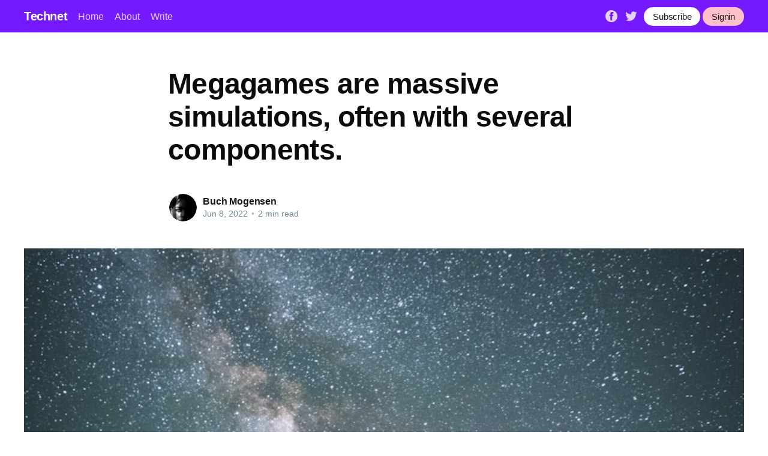

--- FILE ---
content_type: text/html; charset=utf-8
request_url: https://buch-mogensen.technetbloggers.de/megagames-are-massive-simulations-often-with-several-components-1654707930/
body_size: 5535
content:
<!DOCTYPE html>
<html lang="en">
<head>

    <title>Megagames are massive simulations, often with several components.</title>
    <meta charset="utf-8" />
    <meta http-equiv="X-UA-Compatible" content="IE=edge" />
    <meta name="HandheldFriendly" content="True" />
    <meta name="viewport" content="width=device-width, initial-scale=1.0" />

    <link rel="stylesheet" type="text/css" href="/assets/built/screen.css?v=9527106cfd" />

    <link rel="icon" href="/favicon.png" type="image/png" />
    <meta name="referrer" content="no-referrer-when-downgrade" />
    
    <meta property="og:site_name" content="Technet" />
    <meta property="og:type" content="article" />
    <meta property="og:title" content="Megagames are massive simulations, often with several components." />
    <meta property="og:description" content="Depending on the situation, elements from tabletop games, role-playing game titles, and LARPs can be included. The diploma of player proposal in a megagame will depend upon the elements used and how many time &quot;&quot; have to devote to be able to the game. The following are some examples of megagames." />
    <meta property="og:url" content="https://technetbloggers.de/megagames-are-massive-simulations-often-with-several-components-1654707930/" />
    <meta property="og:image" content="https://images.unsplash.com/photo-1534229317157-f846a08d8b73?crop&#x3D;entropy&amp;cs&#x3D;tinysrgb&amp;fit&#x3D;crop&amp;fm&#x3D;jpg&amp;h&#x3D;600&amp;ixid&#x3D;MnwxfDB8MXxyYW5kb218MHx8cGhvdG98fHx8fHwxNjU0NzA3OTQ3&amp;ixlib&#x3D;rb-1.2.1&amp;q&#x3D;80&amp;utm_campaign&#x3D;api-credit&amp;utm_medium&#x3D;referral&amp;utm_source&#x3D;unsplash_source&amp;w&#x3D;800" />
    <meta property="article:published_time" content="2022-06-08T17:05:52.000Z" />
    <meta property="article:modified_time" content="2022-06-08T17:05:52.000Z" />
    <meta property="article:publisher" content="https://www.facebook.com/ghost" />
    <meta name="twitter:card" content="summary_large_image" />
    <meta name="twitter:title" content="Megagames are massive simulations, often with several components." />
    <meta name="twitter:description" content="Depending on the situation, elements from tabletop games, role-playing game titles, and LARPs can be included. The diploma of player proposal in a megagame will depend upon the elements used and how many time &quot;&quot; have to devote to be able to the game. The following are some examples of megagames." />
    <meta name="twitter:url" content="https://technetbloggers.de/megagames-are-massive-simulations-often-with-several-components-1654707930/" />
    <meta name="twitter:image" content="https://images.unsplash.com/photo-1534229317157-f846a08d8b73?crop&#x3D;entropy&amp;cs&#x3D;tinysrgb&amp;fit&#x3D;crop&amp;fm&#x3D;jpg&amp;h&#x3D;600&amp;ixid&#x3D;MnwxfDB8MXxyYW5kb218MHx8cGhvdG98fHx8fHwxNjU0NzA3OTQ3&amp;ixlib&#x3D;rb-1.2.1&amp;q&#x3D;80&amp;utm_campaign&#x3D;api-credit&amp;utm_medium&#x3D;referral&amp;utm_source&#x3D;unsplash_source&amp;w&#x3D;800" />
    <meta name="twitter:label1" content="Written by" />
    <meta name="twitter:data1" content="Buch Mogensen" />
    <meta name="twitter:site" content="@ghost" />
    <meta property="og:image:width" content="800" />
    <meta property="og:image:height" content="600" />
    
    <link rel="alternate" type="application/rss+xml" title="Technet" href="https://technetbloggers.de/rss/" />
    
    <style>:root {--ghost-accent-color: #751aff;}</style>

</head>
<body class="post-template">
<div class="viewport">

    <header id="gh-head" class="gh-head has-cover">
        <nav class="gh-head-inner inner gh-container">

            <div class="gh-head-brand">
                <a class="gh-head-logo" href="https://technetbloggers.de">
                        Technet
                </a>
                <a class="gh-burger" role="button">
                    <div class="gh-burger-box">
                        <div class="gh-burger-inner"></div>
                    </div>
                </a>
            </div>
            <div class="gh-head-menu">
                <ul class="nav">
    <li class="nav-home"><a href="https://technetbloggers.de/">Home</a></li>
    <li class="nav-about"><a href="https://technetbloggers.de/about/">About</a></li>
    <li class="nav-write"><a href="https://technetbloggers.de/how-to-write-on-technet/">Write</a></li>
</ul>

            </div>
            <div class="gh-head-actions">
                <div class="gh-social">
                        <a class="gh-social-facebook" href="https://www.facebook.com/ghost" title="Facebook" target="_blank" rel="noopener"><svg viewBox="0 0 32 32" xmlns="http://www.w3.org/2000/svg"><path d="M16 0c8.837 0 16 7.163 16 16s-7.163 16-16 16S0 24.837 0 16 7.163 0 16 0zm5.204 4.911h-3.546c-2.103 0-4.443.885-4.443 3.934.01 1.062 0 2.08 0 3.225h-2.433v3.872h2.509v11.147h4.61v-11.22h3.042l.275-3.81h-3.397s.007-1.695 0-2.187c0-1.205 1.253-1.136 1.329-1.136h2.054V4.911z" /></svg></a>
                        <a class="gh-social-twitter" href="https://twitter.com/ghost" title="Twitter" target="_blank" rel="noopener"><svg xmlns="http://www.w3.org/2000/svg" viewBox="0 0 32 32"><path d="M30.063 7.313c-.813 1.125-1.75 2.125-2.875 2.938v.75c0 1.563-.188 3.125-.688 4.625a15.088 15.088 0 0 1-2.063 4.438c-.875 1.438-2 2.688-3.25 3.813a15.015 15.015 0 0 1-4.625 2.563c-1.813.688-3.75 1-5.75 1-3.25 0-6.188-.875-8.875-2.625.438.063.875.125 1.375.125 2.688 0 5.063-.875 7.188-2.5-1.25 0-2.375-.375-3.375-1.125s-1.688-1.688-2.063-2.875c.438.063.813.125 1.125.125.5 0 1-.063 1.5-.25-1.313-.25-2.438-.938-3.313-1.938a5.673 5.673 0 0 1-1.313-3.688v-.063c.813.438 1.688.688 2.625.688a5.228 5.228 0 0 1-1.875-2c-.5-.875-.688-1.813-.688-2.75 0-1.063.25-2.063.75-2.938 1.438 1.75 3.188 3.188 5.25 4.25s4.313 1.688 6.688 1.813a5.579 5.579 0 0 1 1.5-5.438c1.125-1.125 2.5-1.688 4.125-1.688s3.063.625 4.188 1.813a11.48 11.48 0 0 0 3.688-1.375c-.438 1.375-1.313 2.438-2.563 3.188 1.125-.125 2.188-.438 3.313-.875z"/></svg>
</a>
                </div>

                <a class="gh-head-button" href="https://technetbloggers.de/ghost/#/signup/dk2d">Subscribe</a>
                &nbsp;
                <a class="gh-head-button" style="background-color:pink" href="https://technetbloggers.de/ghost/#/signin">Signin</a>
            </div>
        </nav>
    </header>

    <main>
        



<article class="article post">

    <header class="article-header gh-canvas">


        <h1 class="article-title">Megagames are massive simulations, often with several components.</h1>


        <div class="article-byline">
            <section class="article-byline-content">
                <ul class="author-list">
                    <li class="author-list-item">
                        <a href="/author/buch-mogensen/" class="author-avatar">
                            <img class="author-profile-image" src="https://images.unsplash.com/photo-1518611540400-6b85a0704342?crop&#x3D;entropy&amp;cs&#x3D;tinysrgb&amp;fit&#x3D;crop&amp;fm&#x3D;jpg&amp;h&#x3D;400&amp;ixid&#x3D;MnwxfDB8MXxyYW5kb218MHx8ZmFjZXx8fHx8fDE2MzkxMjEzMzg&amp;ixlib&#x3D;rb-1.2.1&amp;q&#x3D;80&amp;utm_campaign&#x3D;api-credit&amp;utm_medium&#x3D;referral&amp;utm_source&#x3D;unsplash_source&amp;w&#x3D;400" alt="Buch Mogensen" />
                        </a>
                    </li>
                </ul>
                <div class="article-byline-meta">
                    <h4 class="author-name"><a href="https://buch-mogensen.technetbloggers.de/author/buch-mogensen/">Buch Mogensen</a></h4>
                    <div class="byline-meta-content">
                        <time class="byline-meta-date" datetime="2022-06-08">Jun 8, 2022</time>
                        <span class="byline-reading-time"><span class="bull">&bull;</span> 2 min read</span>
                    </div>
                </div>
            </section>
        </div>

        <figure class="article-image">
            <img
                srcset="https://images.unsplash.com/photo-1534229317157-f846a08d8b73?crop&#x3D;entropy&amp;cs&#x3D;tinysrgb&amp;fit&#x3D;crop&amp;fm&#x3D;jpg&amp;h&#x3D;600&amp;ixid&#x3D;MnwxfDB8MXxyYW5kb218MHx8cGhvdG98fHx8fHwxNjU0NzA3OTQ3&amp;ixlib&#x3D;rb-1.2.1&amp;q&#x3D;80&amp;utm_campaign&#x3D;api-credit&amp;utm_medium&#x3D;referral&amp;utm_source&#x3D;unsplash_source&amp;w&#x3D;800 300w,
                        https://images.unsplash.com/photo-1534229317157-f846a08d8b73?crop&#x3D;entropy&amp;cs&#x3D;tinysrgb&amp;fit&#x3D;crop&amp;fm&#x3D;jpg&amp;h&#x3D;600&amp;ixid&#x3D;MnwxfDB8MXxyYW5kb218MHx8cGhvdG98fHx8fHwxNjU0NzA3OTQ3&amp;ixlib&#x3D;rb-1.2.1&amp;q&#x3D;80&amp;utm_campaign&#x3D;api-credit&amp;utm_medium&#x3D;referral&amp;utm_source&#x3D;unsplash_source&amp;w&#x3D;800 600w,
                        https://images.unsplash.com/photo-1534229317157-f846a08d8b73?crop&#x3D;entropy&amp;cs&#x3D;tinysrgb&amp;fit&#x3D;crop&amp;fm&#x3D;jpg&amp;h&#x3D;600&amp;ixid&#x3D;MnwxfDB8MXxyYW5kb218MHx8cGhvdG98fHx8fHwxNjU0NzA3OTQ3&amp;ixlib&#x3D;rb-1.2.1&amp;q&#x3D;80&amp;utm_campaign&#x3D;api-credit&amp;utm_medium&#x3D;referral&amp;utm_source&#x3D;unsplash_source&amp;w&#x3D;800 1000w,
                        https://images.unsplash.com/photo-1534229317157-f846a08d8b73?crop&#x3D;entropy&amp;cs&#x3D;tinysrgb&amp;fit&#x3D;crop&amp;fm&#x3D;jpg&amp;h&#x3D;600&amp;ixid&#x3D;MnwxfDB8MXxyYW5kb218MHx8cGhvdG98fHx8fHwxNjU0NzA3OTQ3&amp;ixlib&#x3D;rb-1.2.1&amp;q&#x3D;80&amp;utm_campaign&#x3D;api-credit&amp;utm_medium&#x3D;referral&amp;utm_source&#x3D;unsplash_source&amp;w&#x3D;800 2000w"
                sizes="(min-width: 1400px) 1400px, 92vw"
                src="https://images.unsplash.com/photo-1534229317157-f846a08d8b73?crop&#x3D;entropy&amp;cs&#x3D;tinysrgb&amp;fit&#x3D;crop&amp;fm&#x3D;jpg&amp;h&#x3D;600&amp;ixid&#x3D;MnwxfDB8MXxyYW5kb218MHx8cGhvdG98fHx8fHwxNjU0NzA3OTQ3&amp;ixlib&#x3D;rb-1.2.1&amp;q&#x3D;80&amp;utm_campaign&#x3D;api-credit&amp;utm_medium&#x3D;referral&amp;utm_source&#x3D;unsplash_source&amp;w&#x3D;800"
                alt="Megagames are massive simulations, often with several components."
            />
        </figure>
    </header>

    <section class="gh-content gh-canvas">
        <p>Depending on the situation, elements from tabletop games, role-playing game titles, and LARPs can be included. The diploma of player proposal in a megagame will depend upon the elements used and how many time "" have to devote to be able to the game. The following are some examples of megagames. Outlined below are several examples of how megagames are performed.<br><br>A megagame will be a long-term sport. The game is definitely broken up in to turns, and that can have from 30 to 80 players. Players happen to be assigned to groups, which are every tasked with particular roles. The objective of the sport would be to manage sources and meet objectives in the designer's universe. The overall game begins together with the initial history and objectives, which may be altered by the players. Regardless of the type regarding game, it's crucial to understand typically the structure of a new megagame before an individual start.<br><br>Megagames routinely have a hierarchy involving responsibilities and functions for players. This enables players to exercise broad impact while keeping an even stage of teamwork. Typically the goal is to generate an environment in which all players can have an effects on each various other. While megagames need a large amount involving time and hard work to formulate, they could be an really enjoyable and effective game for clubs. Once developed, they can be enjoyed by groups as well as schools around the world.<br><br>A megagame's player interaction is usually a critical portion of the experience. High-quality casts will make gamers feel as if they're really area of the game. That is essential to be able to make certain that all participants can contribute in order to the game and also have a meaningful knowledge. There's a selection of factors of which go into spreading, and even experienced designers may discover it difficult to get it right. The very best players are typically the ones who could handle the pressure plus make the activity a fun experience intended for everyone.<br><br>A megagame can be a new hybrid of several other games. The megagame can be quite a combine of board video games, wargaming, and live-action role-playing. A megagame might have as several as 30 in order to 80 players. Every player will have specific roles in addition to responsibilities and may work towards attaining a specific goal inside the game's world. When the game's qualifications is fiction, the storyline can be fixed in any location.<br><br>A megagame's construction is manufactured easy to be able to navigate. You should maintain the player involved by offering significant rewards. A megagame needs to be fun, and even the player need to be able to solve the puzzles in the sport. Moreover, a megagame is an excellent platform intended for teamwork and cultural connections. There happen to be  <a href="https://megagame.bz/slot-demo/evoplay/">evoplay เครดิตฟรี</a>  associated with megagames. These game titles make the perfect choice for gamers of almost all ages. These game titles are made intended for all ages in addition to interests.</p>
    </section>


</article>

<section class="footer-cta">
    <div class="inner">
        <h2>Sign up for more like this.</h2>
        <a class="footer-cta-button" href="#/portal">
            <div>Enter your email</div>
            <span>Subscribe</span>
        </a>
    </div>
</section>


<aside class="read-more-wrap">
    <div class="read-more inner">


                    
<article class="post-card post ">

    <a class="post-card-image-link" href="https://buch-mogensen.technetbloggers.de/greatest-game-free-involving-the-year-1654705626/">
        <img class="post-card-image"
            srcset="https://images.unsplash.com/photo-1505934558824-08367d002416?crop&#x3D;entropy&amp;cs&#x3D;tinysrgb&amp;fit&#x3D;crop&amp;fm&#x3D;jpg&amp;h&#x3D;600&amp;ixid&#x3D;MnwxfDB8MXxyYW5kb218MHx8cGhvdG98fHx8fHwxNjU0NzA1NjQz&amp;ixlib&#x3D;rb-1.2.1&amp;q&#x3D;80&amp;utm_campaign&#x3D;api-credit&amp;utm_medium&#x3D;referral&amp;utm_source&#x3D;unsplash_source&amp;w&#x3D;800 300w,
                    https://images.unsplash.com/photo-1505934558824-08367d002416?crop&#x3D;entropy&amp;cs&#x3D;tinysrgb&amp;fit&#x3D;crop&amp;fm&#x3D;jpg&amp;h&#x3D;600&amp;ixid&#x3D;MnwxfDB8MXxyYW5kb218MHx8cGhvdG98fHx8fHwxNjU0NzA1NjQz&amp;ixlib&#x3D;rb-1.2.1&amp;q&#x3D;80&amp;utm_campaign&#x3D;api-credit&amp;utm_medium&#x3D;referral&amp;utm_source&#x3D;unsplash_source&amp;w&#x3D;800 600w,
                    https://images.unsplash.com/photo-1505934558824-08367d002416?crop&#x3D;entropy&amp;cs&#x3D;tinysrgb&amp;fit&#x3D;crop&amp;fm&#x3D;jpg&amp;h&#x3D;600&amp;ixid&#x3D;MnwxfDB8MXxyYW5kb218MHx8cGhvdG98fHx8fHwxNjU0NzA1NjQz&amp;ixlib&#x3D;rb-1.2.1&amp;q&#x3D;80&amp;utm_campaign&#x3D;api-credit&amp;utm_medium&#x3D;referral&amp;utm_source&#x3D;unsplash_source&amp;w&#x3D;800 1000w,
                    https://images.unsplash.com/photo-1505934558824-08367d002416?crop&#x3D;entropy&amp;cs&#x3D;tinysrgb&amp;fit&#x3D;crop&amp;fm&#x3D;jpg&amp;h&#x3D;600&amp;ixid&#x3D;MnwxfDB8MXxyYW5kb218MHx8cGhvdG98fHx8fHwxNjU0NzA1NjQz&amp;ixlib&#x3D;rb-1.2.1&amp;q&#x3D;80&amp;utm_campaign&#x3D;api-credit&amp;utm_medium&#x3D;referral&amp;utm_source&#x3D;unsplash_source&amp;w&#x3D;800 2000w"
            sizes="(max-width: 1000px) 400px, 800px"
            src="https://images.unsplash.com/photo-1505934558824-08367d002416?crop&#x3D;entropy&amp;cs&#x3D;tinysrgb&amp;fit&#x3D;crop&amp;fm&#x3D;jpg&amp;h&#x3D;600&amp;ixid&#x3D;MnwxfDB8MXxyYW5kb218MHx8cGhvdG98fHx8fHwxNjU0NzA1NjQz&amp;ixlib&#x3D;rb-1.2.1&amp;q&#x3D;80&amp;utm_campaign&#x3D;api-credit&amp;utm_medium&#x3D;referral&amp;utm_source&#x3D;unsplash_source&amp;w&#x3D;800"
            alt="Greatest Game Free involving the Year"
            loading="lazy"
        />
    </a>

    <div class="post-card-content">

        <a class="post-card-content-link" href="https://buch-mogensen.technetbloggers.de/greatest-game-free-involving-the-year-1654705626/">
            <header class="post-card-header">
                <h2 class="post-card-title">Greatest Game Free involving the Year</h2>
            </header>
            <section class="post-card-excerpt">
                <p>Presently there are many game titles out there that will make the list associated with the best sport free from the season. If you're buying a classic RPG, you should definitely check out LeviatÃ¡n: Reign of Damage, that was released throughout 2015. While is actually not the almost all</p>
            </section>
        </a>

        <footer class="post-card-meta">
            <ul class="author-list">
                <li class="author-list-item">
                    <a href="https://technetbloggers.de/author/buch-mogensen/" class="static-avatar">
                        <img class="author-profile-image" src="https://images.unsplash.com/photo-1518611540400-6b85a0704342?crop&#x3D;entropy&amp;cs&#x3D;tinysrgb&amp;fit&#x3D;crop&amp;fm&#x3D;jpg&amp;h&#x3D;400&amp;ixid&#x3D;MnwxfDB8MXxyYW5kb218MHx8ZmFjZXx8fHx8fDE2MzkxMjEzMzg&amp;ixlib&#x3D;rb-1.2.1&amp;q&#x3D;80&amp;utm_campaign&#x3D;api-credit&amp;utm_medium&#x3D;referral&amp;utm_source&#x3D;unsplash_source&amp;w&#x3D;400" alt="Buch Mogensen" />
                    </a>
                </li>
            </ul>
            <div class="post-card-byline-content">
                <span><a href="https://buch-mogensen.technetbloggers.de/author/buch-mogensen/">Buch Mogensen</a></span>
                <span class="post-card-byline-date"><time datetime="2022-06-08">Jun 8, 2022</time> <span class="bull">&bull;</span> 2 min read</span>
            </div>
        </footer>

    </div>

</article>
                    
<article class="post-card post ">

    <a class="post-card-image-link" href="https://buch-mogensen.technetbloggers.de/typically-the-witcher-monster-slayer-video-game-review-1654657646/">
        <img class="post-card-image"
            srcset="https://images.unsplash.com/photo-1611438713726-998c1ebe9490?crop&#x3D;entropy&amp;cs&#x3D;tinysrgb&amp;fit&#x3D;crop&amp;fm&#x3D;jpg&amp;h&#x3D;600&amp;ixid&#x3D;MnwxfDB8MXxyYW5kb218MHx8cGhvdG98fHx8fHwxNjU0NjU3NjY0&amp;ixlib&#x3D;rb-1.2.1&amp;q&#x3D;80&amp;utm_campaign&#x3D;api-credit&amp;utm_medium&#x3D;referral&amp;utm_source&#x3D;unsplash_source&amp;w&#x3D;800 300w,
                    https://images.unsplash.com/photo-1611438713726-998c1ebe9490?crop&#x3D;entropy&amp;cs&#x3D;tinysrgb&amp;fit&#x3D;crop&amp;fm&#x3D;jpg&amp;h&#x3D;600&amp;ixid&#x3D;MnwxfDB8MXxyYW5kb218MHx8cGhvdG98fHx8fHwxNjU0NjU3NjY0&amp;ixlib&#x3D;rb-1.2.1&amp;q&#x3D;80&amp;utm_campaign&#x3D;api-credit&amp;utm_medium&#x3D;referral&amp;utm_source&#x3D;unsplash_source&amp;w&#x3D;800 600w,
                    https://images.unsplash.com/photo-1611438713726-998c1ebe9490?crop&#x3D;entropy&amp;cs&#x3D;tinysrgb&amp;fit&#x3D;crop&amp;fm&#x3D;jpg&amp;h&#x3D;600&amp;ixid&#x3D;MnwxfDB8MXxyYW5kb218MHx8cGhvdG98fHx8fHwxNjU0NjU3NjY0&amp;ixlib&#x3D;rb-1.2.1&amp;q&#x3D;80&amp;utm_campaign&#x3D;api-credit&amp;utm_medium&#x3D;referral&amp;utm_source&#x3D;unsplash_source&amp;w&#x3D;800 1000w,
                    https://images.unsplash.com/photo-1611438713726-998c1ebe9490?crop&#x3D;entropy&amp;cs&#x3D;tinysrgb&amp;fit&#x3D;crop&amp;fm&#x3D;jpg&amp;h&#x3D;600&amp;ixid&#x3D;MnwxfDB8MXxyYW5kb218MHx8cGhvdG98fHx8fHwxNjU0NjU3NjY0&amp;ixlib&#x3D;rb-1.2.1&amp;q&#x3D;80&amp;utm_campaign&#x3D;api-credit&amp;utm_medium&#x3D;referral&amp;utm_source&#x3D;unsplash_source&amp;w&#x3D;800 2000w"
            sizes="(max-width: 1000px) 400px, 800px"
            src="https://images.unsplash.com/photo-1611438713726-998c1ebe9490?crop&#x3D;entropy&amp;cs&#x3D;tinysrgb&amp;fit&#x3D;crop&amp;fm&#x3D;jpg&amp;h&#x3D;600&amp;ixid&#x3D;MnwxfDB8MXxyYW5kb218MHx8cGhvdG98fHx8fHwxNjU0NjU3NjY0&amp;ixlib&#x3D;rb-1.2.1&amp;q&#x3D;80&amp;utm_campaign&#x3D;api-credit&amp;utm_medium&#x3D;referral&amp;utm_source&#x3D;unsplash_source&amp;w&#x3D;800"
            alt="Typically the Witcher: Monster Slayer Video Game Review"
            loading="lazy"
        />
    </a>

    <div class="post-card-content">

        <a class="post-card-content-link" href="https://buch-mogensen.technetbloggers.de/typically-the-witcher-monster-slayer-video-game-review-1654657646/">
            <header class="post-card-header">
                <h2 class="post-card-title">Typically the Witcher: Monster Slayer Video Game Review</h2>
            </header>
            <section class="post-card-excerpt">
                <p>The Witcher: Creature Slayer is the augmented reality role playing video game. It absolutely was created by Spokko, a studio in the CD Projekt group. The overall game was introduced on iOS and even Android on Come july 1st 21, 2021. Really a fantasy-themed RPG that features a new dungeon-crawling</p>
            </section>
        </a>

        <footer class="post-card-meta">
            <ul class="author-list">
                <li class="author-list-item">
                    <a href="https://technetbloggers.de/author/buch-mogensen/" class="static-avatar">
                        <img class="author-profile-image" src="https://images.unsplash.com/photo-1518611540400-6b85a0704342?crop&#x3D;entropy&amp;cs&#x3D;tinysrgb&amp;fit&#x3D;crop&amp;fm&#x3D;jpg&amp;h&#x3D;400&amp;ixid&#x3D;MnwxfDB8MXxyYW5kb218MHx8ZmFjZXx8fHx8fDE2MzkxMjEzMzg&amp;ixlib&#x3D;rb-1.2.1&amp;q&#x3D;80&amp;utm_campaign&#x3D;api-credit&amp;utm_medium&#x3D;referral&amp;utm_source&#x3D;unsplash_source&amp;w&#x3D;400" alt="Buch Mogensen" />
                    </a>
                </li>
            </ul>
            <div class="post-card-byline-content">
                <span><a href="https://buch-mogensen.technetbloggers.de/author/buch-mogensen/">Buch Mogensen</a></span>
                <span class="post-card-byline-date"><time datetime="2022-06-08">Jun 8, 2022</time> <span class="bull">&bull;</span> 3 min read</span>
            </div>
        </footer>

    </div>

</article>
                    
<article class="post-card post ">

    <a class="post-card-image-link" href="https://buch-mogensen.technetbloggers.de/very-best-free-online-film-streaming-sites-2022-1654645893/">
        <img class="post-card-image"
            srcset="https://images.unsplash.com/photo-1542206395-9feb3edaa68d?crop&#x3D;entropy&amp;cs&#x3D;tinysrgb&amp;fit&#x3D;crop&amp;fm&#x3D;jpg&amp;h&#x3D;600&amp;ixid&#x3D;MnwxfDB8MXxyYW5kb218MHx8cGhvdG98fHx8fHwxNjU0NjQ1OTEw&amp;ixlib&#x3D;rb-1.2.1&amp;q&#x3D;80&amp;utm_campaign&#x3D;api-credit&amp;utm_medium&#x3D;referral&amp;utm_source&#x3D;unsplash_source&amp;w&#x3D;800 300w,
                    https://images.unsplash.com/photo-1542206395-9feb3edaa68d?crop&#x3D;entropy&amp;cs&#x3D;tinysrgb&amp;fit&#x3D;crop&amp;fm&#x3D;jpg&amp;h&#x3D;600&amp;ixid&#x3D;MnwxfDB8MXxyYW5kb218MHx8cGhvdG98fHx8fHwxNjU0NjQ1OTEw&amp;ixlib&#x3D;rb-1.2.1&amp;q&#x3D;80&amp;utm_campaign&#x3D;api-credit&amp;utm_medium&#x3D;referral&amp;utm_source&#x3D;unsplash_source&amp;w&#x3D;800 600w,
                    https://images.unsplash.com/photo-1542206395-9feb3edaa68d?crop&#x3D;entropy&amp;cs&#x3D;tinysrgb&amp;fit&#x3D;crop&amp;fm&#x3D;jpg&amp;h&#x3D;600&amp;ixid&#x3D;MnwxfDB8MXxyYW5kb218MHx8cGhvdG98fHx8fHwxNjU0NjQ1OTEw&amp;ixlib&#x3D;rb-1.2.1&amp;q&#x3D;80&amp;utm_campaign&#x3D;api-credit&amp;utm_medium&#x3D;referral&amp;utm_source&#x3D;unsplash_source&amp;w&#x3D;800 1000w,
                    https://images.unsplash.com/photo-1542206395-9feb3edaa68d?crop&#x3D;entropy&amp;cs&#x3D;tinysrgb&amp;fit&#x3D;crop&amp;fm&#x3D;jpg&amp;h&#x3D;600&amp;ixid&#x3D;MnwxfDB8MXxyYW5kb218MHx8cGhvdG98fHx8fHwxNjU0NjQ1OTEw&amp;ixlib&#x3D;rb-1.2.1&amp;q&#x3D;80&amp;utm_campaign&#x3D;api-credit&amp;utm_medium&#x3D;referral&amp;utm_source&#x3D;unsplash_source&amp;w&#x3D;800 2000w"
            sizes="(max-width: 1000px) 400px, 800px"
            src="https://images.unsplash.com/photo-1542206395-9feb3edaa68d?crop&#x3D;entropy&amp;cs&#x3D;tinysrgb&amp;fit&#x3D;crop&amp;fm&#x3D;jpg&amp;h&#x3D;600&amp;ixid&#x3D;MnwxfDB8MXxyYW5kb218MHx8cGhvdG98fHx8fHwxNjU0NjQ1OTEw&amp;ixlib&#x3D;rb-1.2.1&amp;q&#x3D;80&amp;utm_campaign&#x3D;api-credit&amp;utm_medium&#x3D;referral&amp;utm_source&#x3D;unsplash_source&amp;w&#x3D;800"
            alt="Very best Free Online Film Streaming Sites 2022"
            loading="lazy"
        />
    </a>

    <div class="post-card-content">

        <a class="post-card-content-link" href="https://buch-mogensen.technetbloggers.de/very-best-free-online-film-streaming-sites-2022-1654645893/">
            <header class="post-card-header">
                <h2 class="post-card-title">Very best Free Online Film Streaming Sites 2022</h2>
            </header>
            <section class="post-card-excerpt">
                <p>If you would like a free of charge online movie loading site, you've are available to the right place. This list of top sites features the best alternatives, and has a selection of genres that could appeal to diverse audiences. You'll find everything from outdated Hollywood classics to newer releases,</p>
            </section>
        </a>

        <footer class="post-card-meta">
            <ul class="author-list">
                <li class="author-list-item">
                    <a href="https://technetbloggers.de/author/buch-mogensen/" class="static-avatar">
                        <img class="author-profile-image" src="https://images.unsplash.com/photo-1518611540400-6b85a0704342?crop&#x3D;entropy&amp;cs&#x3D;tinysrgb&amp;fit&#x3D;crop&amp;fm&#x3D;jpg&amp;h&#x3D;400&amp;ixid&#x3D;MnwxfDB8MXxyYW5kb218MHx8ZmFjZXx8fHx8fDE2MzkxMjEzMzg&amp;ixlib&#x3D;rb-1.2.1&amp;q&#x3D;80&amp;utm_campaign&#x3D;api-credit&amp;utm_medium&#x3D;referral&amp;utm_source&#x3D;unsplash_source&amp;w&#x3D;400" alt="Buch Mogensen" />
                    </a>
                </li>
            </ul>
            <div class="post-card-byline-content">
                <span><a href="https://buch-mogensen.technetbloggers.de/author/buch-mogensen/">Buch Mogensen</a></span>
                <span class="post-card-byline-date"><time datetime="2022-06-07">Jun 7, 2022</time> <span class="bull">&bull;</span> 2 min read</span>
            </div>
        </footer>

    </div>

</article>

    </div>
</aside>


    </main>

    <footer class="site-footer outer">
        <div class="inner">
            <section class="copyright"><a href="https://technetbloggers.de">Technet</a> &copy; 2025</section>
            <nav class="site-footer-nav">
                <ul class="nav">
    <li class="nav-data-privacy"><a href="https://technetbloggers.de/privacy/">Data &amp; privacy</a></li>
    <li class="nav-contact"><a href="https://technetbloggers.de/contact/">Contact</a></li>
    <li class="nav-contribute"><a href="https://technetbloggers.de/contribute/">Contribute →</a></li>
</ul>

            </nav>
        </div>
    </footer>

</div>


<script
    src="https://code.jquery.com/jquery-3.5.1.min.js"
    integrity="sha256-9/aliU8dGd2tb6OSsuzixeV4y/faTqgFtohetphbbj0="
    crossorigin="anonymous">
</script>
<script src="/assets/built/casper.js?v=9527106cfd"></script>
<script>
$(document).ready(function () {
    // Mobile Menu Trigger
    $('.gh-burger').click(function () {
        $('body').toggleClass('gh-head-open');
    });
    // FitVids - Makes video embeds responsive
    $(".gh-content").fitVids();
});
</script>



<script defer src="https://static.cloudflareinsights.com/beacon.min.js/vcd15cbe7772f49c399c6a5babf22c1241717689176015" integrity="sha512-ZpsOmlRQV6y907TI0dKBHq9Md29nnaEIPlkf84rnaERnq6zvWvPUqr2ft8M1aS28oN72PdrCzSjY4U6VaAw1EQ==" data-cf-beacon='{"version":"2024.11.0","token":"fab537b79f524be190224200795f63d5","r":1,"server_timing":{"name":{"cfCacheStatus":true,"cfEdge":true,"cfExtPri":true,"cfL4":true,"cfOrigin":true,"cfSpeedBrain":true},"location_startswith":null}}' crossorigin="anonymous"></script>
</body>
</html>
